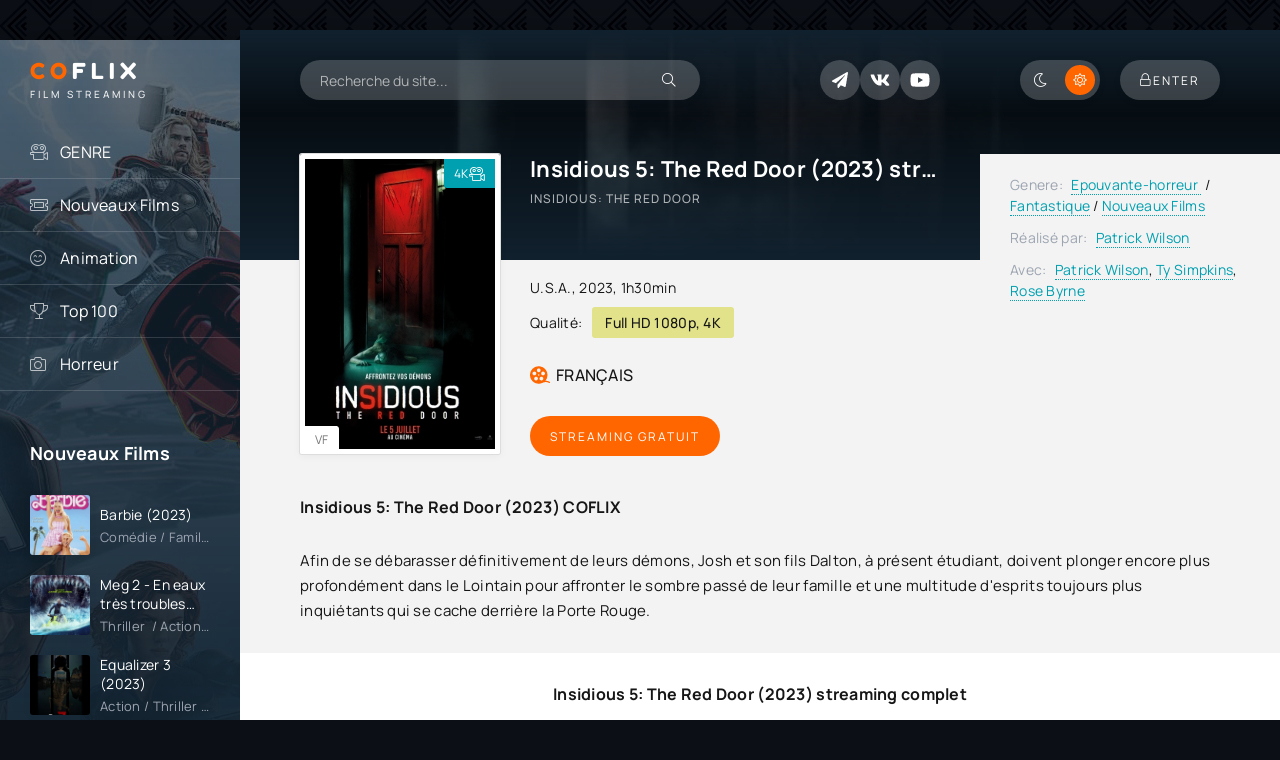

--- FILE ---
content_type: text/html; charset=utf-8
request_url: https://coflix-tv.net/837-insidious-the-red-door-2023-hd-1esdsww.html
body_size: 8052
content:
<!DOCTYPE html>
<html lang="fr-FR">
<head>
	<title>Insidious 5: The Red Door (2023) Streaming VF Complet - COFLIX</title>
<meta name="charset" content="utf-8">
<meta name="title" content="Insidious 5: The Red Door (2023) Streaming VF Complet - COFLIX">
<meta name="description" content="Regarder le film Insidious 5: The Red Door (2023) en streaming VF (VOSTFR) gratuit sans limite de temps sur COFLIX TV. Télécharger Insidious: The Red Door streaming en français en ligne.">
<meta name="keywords" content="Insidious 5: The Red Door (2023) streaming VF, Télécharger Insidious: The Red Door, Insidious 5: The Red Door (2023) COFLIX">
<meta name="generator" content="DataLife Engine (https://dle-news.ru)">
<link rel="canonical" href="https://coflix-tv.net/837-insidious-the-red-door-2023-hd-1esdsww.html">
<link rel="alternate" type="application/rss+xml" title="COFLIX TV  2025  ▷  Voir Film  Streaming VF  Complet Gratuit" href="https://coflix-tv.net/rss.xml">
<link rel="search" type="application/opensearchdescription+xml" title="COFLIX TV  2025  ▷  Voir Film  Streaming VF  Complet Gratuit" href="https://coflix-tv.net/index.php?do=opensearch">
<meta property="twitter:title" content="Insidious 5: The Red Door (2023) Streaming VF Complet - COFLIX">
<meta property="twitter:url" content="https://coflix-tv.net/837-insidious-the-red-door-2023-hd-1esdsww.html">
<meta property="twitter:card" content="summary_large_image">
<meta property="twitter:image" content="https://coflix.onl/uploads/posts/2023-05/5525043.jpg">
<meta property="twitter:description" content="Afin de se débarasser définitivement de leurs démons, Josh et son fils Dalton, à présent étudiant, doivent plonger encore plus profondément dans le Lointain pour affronter le sombre passé de leur famille et une multitude d'esprits toujours plus inquiétants qui se cache derrière la Porte Rouge. 2023">
<meta property="og:type" content="article">
<meta property="og:site_name" content="COFLIX TV  2025  ▷  Voir Film  Streaming VF  Complet Gratuit">
<meta property="og:title" content="Insidious 5: The Red Door (2023) Streaming VF Complet - COFLIX">
<meta property="og:url" content="https://coflix-tv.net/837-insidious-the-red-door-2023-hd-1esdsww.html">
<meta property="og:image" content="https://coflix.onl/uploads/posts/2023-05/5525043.jpg">
<meta property="og:description" content="Afin de se débarasser définitivement de leurs démons, Josh et son fils Dalton, à présent étudiant, doivent plonger encore plus profondément dans le Lointain pour affronter le sombre passé de leur famille et une multitude d'esprits toujours plus inquiétants qui se cache derrière la Porte Rouge. 2023">
	<meta name="viewport" content="width=device-width, initial-scale=1.0" />
	<meta name="theme-color" content="#0c1016">
	<link rel="preload" href="/templates/coflix/css/common.css" as="style">
	<link rel="preload" href="/templates/coflix/css/styles.css" as="style">
	<link rel="preload" href="/templates/coflix/css/engine.css" as="style">
	<link rel="preload" href="/templates/coflix/css/fontawesome.css" as="style">
	<link rel="preload" href="/templates/coflix/webfonts/manrope-400.woff2" as="font" type="font/woff2" crossorigin>
	<link rel="preload" href="/templates/coflix/webfonts/manrope-500.woff2" as="font" type="font/woff2" crossorigin>
	<link rel="preload" href="/templates/coflix/webfonts/manrope-700.woff2" as="font" type="font/woff2" crossorigin>
	<link rel="preload" href="/templates/coflix/webfonts/fredoka-one-400.woff2" as="font" type="font/woff2" crossorigin>
    <link rel="preload" href="/templates/coflix/webfonts/fa-light-300.woff2" as="font" type="font/woff2" crossorigin>
	<link rel="shortcut icon" href="/templates/coflix/images/favicon.svg" />
	<link href="/templates/coflix/css/common.css" type="text/css" rel="stylesheet" />
	<link href="/templates/coflix/css/styles.css" type="text/css" rel="stylesheet" />
	<link href="/templates/coflix/css/engine.css" type="text/css" rel="stylesheet" /> 
	<link href="/templates/coflix/css/fontawesome.css" type="text/css" rel="stylesheet" />
    
  <meta name="google-site-verification" content="ED7J1yBRY_wN3kudGOdehSJJVjKtmiPT98QyPpDegr8" />
    <meta name="msvalidate.01" content="325C849BD2507F9B3106D3A06141F4DE" />
</head>

<body id="pmovie">

	<script>
		function switchLight() {
			if (localStorage.getItem('theme') === 'dark') {
				document.querySelector('body').classList.add('dt-is-active');
			} else {
				document.querySelector('body').classList.remove('dt-is-active');
			};
		};
		switchLight();
	</script>	

	<div class="wrapper">

		<div class="wrapper-container wrapper-main">

			<header class="header d-flex jc-space-between ai-center ">
				<a href="/" class="logo header__logo">
					<div class="logo__title"><span>CO</span>FLIX <span></span></div>
					<p class="logo__caption">FILM STREAMING</p>
				</a>
				<div class="header__search">
					<form id="quicksearch" method="post">
						<input type="hidden" name="do" value="search">
						<input type="hidden" name="subaction" value="search">
						<div class="header__search-box">
							<input id="story" name="story" placeholder="Recherche du site..." type="text" autocomplete="off">
							<button type="submit" class="search-btn"><span class="fal fa-search"></span></button>
						</div>
					</form>
				</div>
				
				<div class="soc-channels d-flex jc-flex-end flex-grow-1">
					<a href="#" target="_blank" class="soc-channels__item tlg"></a>
					<a href="#" target="_blank" class="soc-channels__item vk"></a>
					<a href="#" target="_blank" class="soc-channels__item yt"></a>
				</div>
				
				<ul class="theme-toggle" title="Changer la couleur du dessin">
                    	<li><span class="fal fa-moon"></span></li>
                    	<li><span class="fal fa-sun"></span></li>
					
				
				</ul>
				<div class="header__btn btn js-show-login"><span class="fal fa-lock"></span><span>Enter</span></div>
				
				<div class="header__btn-menu d-none js-show-mobile-menu"><span class="fal fa-bars"></span></div>
			</header>

			<!-- END HEADER -->

			<div class="content flex-grow-1 cols d-flex">

				<aside class="col-side">

					<div class="side-block js-this-in-mobile-menu">
						<ul class="side-block__content side-block__menu">
							<li>
								<a href="#">GENRE</a><span class="fal fa-camera-movie"></span>
								<ul class="side-block__menu-hidden anim">
									<li>	<a href="/action/">Action</a></li>
								<li><a href="/animation/">Animation</a></li>
								<li><a href="/arts-martiaux/">Arts Martiaux</a></li>
                              <li>  <a href="/aventure/">Aventure</a></li>
								<li><a href="/biopic/"> Biopic</a></li>
                               <li> <a href="/comedie/">Comédie</a></li>
								<li><a href="/comedie-dramatique/"> Comédie dramatique</a></li>
                                  <li><a href="/comedie-musicale/">Comédie musicale</a>
							</li>
                        <li>
								
								<a href="/divers/"> Divers</a></li>
								<li><a href="/documentaire/"> Documentaire</a></li>
                                	<li><a href="/drame/"> Drame</a></li>
								<li><a href="/epouvante-horreur/">Epouvante-horreur</a></li>
                            	<li><a href="/erotique/"> Erotique</a></li>
								<li><a href="/espionnage/">  Espionnage</a></li>
                                <li>	<a href="/famille/">  Famille</a></li>
                              <li>  <a href="/fantastique/">  Fantastique</a>
							</li>
                        <li><a href="/guerre/">Guerre</a></li>
								<li><a href="/historique/">Historique</a></li>
								<li><a href="/musical/">Musical</a></li>
                                <li>	<a href="/policier/">Policier</a></li>
								<li><a href="/romance/">Romance</a></li>
							<li>	<a href="/science-fiction/">Science fiction</a></li>
                             <li>   <a href="/thriller/"> Thriller</a></li>
							<li>	<a href="/western/">Western</a></li>
								</ul>
							</li>
							<li><a href="/nouveaux-films/">Nouveaux Films</a><span class="fal fa-ticket-alt"></span></li>
						
							<li><a href="/animation/">Animation</a><span class="fal fa-smile-beam"></span></li>
						
							<li><a href="#">Top 100</a><span class="fal fa-trophy"></span></li>
						
							<li><a href="/epouvante-horreur/">Horreur</a><span class="fal fa-camera"></span></li>
                           
						
                
                   
                        
                        
                        </ul>
					</div>

					<div class="side-block">
						<div class="side-block__title">Nouveaux Films</div>
						<div class="side-block__content d-grid-mob">
							<a class="popular d-flex ai-center" href="https://coflix-tv.net/512-barbie-2023.html">
	<div class="popular__img img-fit-cover">
		<img src="https://coflix.onl/uploads/posts/2023-07/thumbs/2420566.jpg" loading="lazy"  rel="nofollow">
	</div>
	<div class="popular__desc flex-grow-1">
		<div class="popular__title line-clamp">Barbie (2023)</div>
		<div class="poster__subtitle ws-nowrap">Comédie / Famille / Nouveaux Films</div>
	</div>
</a><a class="popular d-flex ai-center" href="https://coflix-tv.net/812-en-eaux-tres-troubles-2023.html">
	<div class="popular__img img-fit-cover">
		<img src="https://coflix.onl/uploads/posts/2023-05/thumbs/3814350.jpg" loading="lazy"  rel="nofollow">
	</div>
	<div class="popular__desc flex-grow-1">
		<div class="popular__title line-clamp">Meg 2 - En eaux très troubles (2023)</div>
		<div class="poster__subtitle ws-nowrap">Thriller  / Action / Nouveaux Films</div>
	</div>
</a><a class="popular d-flex ai-center" href="https://coflix-tv.net/816-equalizer-3-2023-hfwwy.html">
	<div class="popular__img img-fit-cover">
		<img src="https://coflix.onl/uploads/posts/2023-05/thumbs/3520213.jpg" loading="lazy"  rel="nofollow">
	</div>
	<div class="popular__desc flex-grow-1">
		<div class="popular__title line-clamp">Equalizer 3 (2023)</div>
		<div class="poster__subtitle ws-nowrap">Action / Thriller  / Nouveaux Films</div>
	</div>
</a><a class="popular d-flex ai-center" href="https://coflix-tv.net/554-wish-2023.html">
	<div class="popular__img img-fit-cover">
		<img src="https://coflix.onl/uploads/posts/2023-11/thumbs/5607521.jpg" loading="lazy"  rel="nofollow">
	</div>
	<div class="popular__desc flex-grow-1">
		<div class="popular__title line-clamp">Wish - Asha et la bonne étoile (2023)</div>
		<div class="poster__subtitle ws-nowrap">Animation / Aventure / Famille / Nouveaux Films</div>
	</div>
</a><a class="popular d-flex ai-center" href="https://coflix-tv.net/547-blue-beetle-2023.html">
	<div class="popular__img img-fit-cover">
		<img src="https://coflix.onl/uploads/posts/2023-02/thumbs/0696232.jpg" loading="lazy"  rel="nofollow">
	</div>
	<div class="popular__desc flex-grow-1">
		<div class="popular__title line-clamp">Blue Beetle (2023)</div>
		<div class="poster__subtitle ws-nowrap">Action / Fantastique / Aventure / Nouveaux Films</div>
	</div>
</a><a class="popular d-flex ai-center" href="https://coflix-tv.net/515-oppenheimer-2023.html">
	<div class="popular__img img-fit-cover">
		<img src="https://coflix.onl/uploads/posts/2023-02/thumbs/3954511.jpg" loading="lazy"  rel="nofollow">
	</div>
	<div class="popular__desc flex-grow-1">
		<div class="popular__title line-clamp">Oppenheimer (2023)</div>
		<div class="poster__subtitle ws-nowrap">Biopic / Historique / Thriller  / Nouveaux Films</div>
	</div>
</a><a class="popular d-flex ai-center" href="https://coflix-tv.net/823-mission-impossible-dead-reckoning-partie-1-2023.html">
	<div class="popular__img img-fit-cover">
		<img src="https://coflix.onl/uploads/posts/2023-05/thumbs/5275001.jpg" loading="lazy"  rel="nofollow">
	</div>
	<div class="popular__desc flex-grow-1">
		<div class="popular__title line-clamp">Mission: Impossible  7 – Dead Reckoning Partie 1 (2023)</div>
		<div class="poster__subtitle ws-nowrap">Action / Espionnage / Nouveaux Films</div>
	</div>
</a><a class="popular d-flex ai-center" href="https://coflix-tv.net/518-the-marvels-2023.html">
	<div class="popular__img img-fit-cover">
		<img src="https://coflix.onl/uploads/posts/2023-11/thumbs/dfpmcpk-cbea76a3-cf8d-4667-82a2-1c370d588d69.png" loading="lazy"  rel="nofollow">
	</div>
	<div class="popular__desc flex-grow-1">
		<div class="popular__title line-clamp">The Marvels (2023)</div>
		<div class="poster__subtitle ws-nowrap">Action / Aventure / Fantastique / Science fiction  / Nouveaux Films</div>
	</div>
</a><a class="popular d-flex ai-center" href="https://coflix-tv.net/575-jeff-panacloc-a-la-poursuite-de-jean-marc-2023.html">
	<div class="popular__img img-fit-cover">
		<img src="https://coflix.onl/uploads/posts/2023-02/thumbs/3537404.jpg" loading="lazy"  rel="nofollow">
	</div>
	<div class="popular__desc flex-grow-1">
		<div class="popular__title line-clamp">Jeff Panacloc - A la poursuite de Jean-Marc (2023)</div>
		<div class="poster__subtitle ws-nowrap">Comédie / Nouveaux Films</div>
	</div>
</a><a class="popular d-flex ai-center" href="https://coflix-tv.net/557-mufasa-the-lion-king-2024w.html">
	<div class="popular__img img-fit-cover">
		<img src="https://coflix.onl/uploads/posts/2024-09/thumbs/6184dba6a594296008e0c71da75bb238.jpg" loading="lazy"  rel="nofollow">
	</div>
	<div class="popular__desc flex-grow-1">
		<div class="popular__title line-clamp">Mufasa: le roi lion (2024)</div>
		<div class="poster__subtitle ws-nowrap">Animation / Comédie musicale / Aventure / Famille</div>
	</div>
</a><a class="popular d-flex ai-center" href="https://coflix-tv.net/561-paw-patrol-2-2023.html">
	<div class="popular__img img-fit-cover">
		<img src="https://coflix.onl/uploads/posts/2023-02/thumbs/4830599.jpg" loading="lazy"  rel="nofollow">
	</div>
	<div class="popular__desc flex-grow-1">
		<div class="popular__title line-clamp">Paw Patrol 2 (2023)</div>
		<div class="poster__subtitle ws-nowrap">Animation / Famille / Aventure / Nouveaux Films</div>
	</div>
</a><a class="popular d-flex ai-center" href="https://coflix-tv.net/568-strays-2023.html">
	<div class="popular__img img-fit-cover">
		<img src="https://coflix.onl/uploads/posts/2023-02/thumbs/2061192.jpg" loading="lazy"  rel="nofollow">
	</div>
	<div class="popular__desc flex-grow-1">
		<div class="popular__title line-clamp">Strays (2023)</div>
		<div class="poster__subtitle ws-nowrap">Comédie / Aventure / Nouveaux Films</div>
	</div>
</a><a class="popular d-flex ai-center" href="https://coflix-tv.net/558-chevalier-2023.html">
	<div class="popular__img img-fit-cover">
		<img src="https://coflix.onl/uploads/posts/2023-02/thumbs/2615851.jpg" loading="lazy"  rel="nofollow">
	</div>
	<div class="popular__desc flex-grow-1">
		<div class="popular__title line-clamp">Chevalier (2023)</div>
		<div class="poster__subtitle ws-nowrap">Biopic / Historique / Drame / Nouveaux Films</div>
	</div>
</a><a class="popular d-flex ai-center" href="https://coflix-tv.net/628-just-super-2023.html">
	<div class="popular__img img-fit-cover">
		<img src="https://coflix.onl/uploads/posts/2023-02/thumbs/4463764.jpg" loading="lazy"  rel="nofollow">
	</div>
	<div class="popular__desc flex-grow-1">
		<div class="popular__title line-clamp">Just Super (2023)</div>
		<div class="poster__subtitle ws-nowrap">Animation / Aventure / Famille / Nouveaux Films</div>
	</div>
</a>
						</div>
					</div>

				
				</aside>

				<!-- END COL SIDE -->

				<main class="col-main flex-grow-1">

					

					
					
					
					<div class="page-padding">
						
						<div id="dle-content"><article class="page ignore-select pmovie">

	<div class="page__subcols js-bg-poster" data-imgbg="https://coflix.onl/uploads/posts/2023-05/thumbs/5525043.jpg"  rel="nofollow">
	

		<header class="page__subcol-header">
			<h1>Insidious 5: The Red Door (2023) streaming</h1>
			<div class="pmovie__original-title">Insidious: The Red Door</div>
			<div class="pmovie__ratings d-flex ai-center">
			
			
			<br><br>
			</div>
		</header>

		<!-- END PAGE SUBCOL HEADER -->
		
		<header class="page__subcol-meta">
			<div class="pmovie__year"><a href="https://coflix-tv.net/xfsearch/country/u.s.a./">U.S.A.</a>, <a href="https://coflix-tv.net/xfsearch/year/2023/">2023</a>, 1h30min</div>
			<div class="pmovie__quality d-flex ai-center"><span>Qualité:</span><div>Full HD 1080p, 4K</div></div>
			<div class="pmovie__ext-ratings d-flex ai-center">
				
				<div class="pmovie__ext-rating pmovie__ext-rating--kp">FRANÇAIS</div>
			</div>
		</header>

		<!-- END PAGE SUBCOL META -->

		<div class="page__subcol-side">
			<div class="pmovie__poster img-fit-cover">
				<img src="https://coflix.onl/uploads/posts/2023-05/thumbs/5525043.jpg"  rel="nofollow" loading="lazy">
			<div class="poster__label anim"><span>4K</span><div class="fal fa-camera-movie"></div></div>
			
        		<div class="poster__series">VF</div>
			</div>
		</div>

		<!-- END PAGE SUBCOL SIDE -->

		<div class="page__subcol-ctrl">
			<div class="bslide__btns d-flex icon-at-right">
				<button class="bslide__btn-watch js-scroll-to">Streaming Gratuit</button>
		
				
			</div>
		</div>

		<!-- END PAGE SUBCOL CTRL -->

		<ul class="page__subcol-info pmovie__header-list">
            <li><span>Genere:</span> <a href="https://coflix-tv.net/epouvante-horreur/">Epouvante-horreur </a> / <a href="https://coflix-tv.net/fantastique/">Fantastique</a> / <a href="https://coflix-tv.net/nouveaux-films/">Nouveaux Films</a></li>
			<li><span>Réalisé par:</span> <a href="https://coflix-tv.net/xfsearch/director/patrick%20wilson/">Patrick Wilson</a></li>
			
			<li><span>Avec:</span> <a href="https://coflix-tv.net/xfsearch/actors/patrick%20wilson/">Patrick Wilson</a>, <a href="https://coflix-tv.net/xfsearch/actors/ty%20simpkins/">Ty Simpkins</a>, <a href="https://coflix-tv.net/xfsearch/actors/rose%20byrne/">Rose Byrne</a></li>
			
		</ul>

		<!-- END PAGE SUBCOL INFO -->

		<h2 class="page__subtitle">Insidious 5: The Red Door (2023) COFLIX</h2>
		<div class="page__text full-text clearfix"><p>Afin de se débarasser définitivement de leurs démons, Josh et son fils Dalton, à présent étudiant, doivent plonger encore plus profondément dans le Lointain pour affronter le sombre passé de leur famille et une multitude d'esprits toujours plus inquiétants qui se cache derrière la Porte Rouge.</p></div>

	</div>

	<!-- END PAGE SUBCOLS -->

	<h3 class="page__subtitle tac">Insidious 5: The Red Door (2023) streaming complet</h3>
	
	<div class="pmovie__player tabs-block">
		<div class="pmovie__player-controls d-flex ai-center">
			<div class="tabs-block__select d-flex flex-grow-1">
				<span>STREAMING GRATUIT</span> 
				<span>BANDE ANNONCE</span>
			</div>
		</div>
		<div class="tabs-block__content video-inside video-responsive">
				<iframe width="560" height="315" src="https://www.youtube.com/embed/dpjxMrl-jY4" title="YouTube video player" frameborder="0" allow="accelerometer; autoplay; clipboard-write; encrypted-media; gyroscope; picture-in-picture" allowfullscreen></iframe>
		</div>
		<div class="tabs-block__content d-none video-inside video-responsive">
				<iframe width="560" height="315" src="https://www.youtube.com/embed/dpjxMrl-jY4" title="YouTube video player" frameborder="0" allow="accelerometer; autoplay; clipboard-write; encrypted-media; gyroscope; picture-in-picture" allowfullscreen></iframe>
		</div>
		
		<div class="pmovie__player-bottom d-flex ai-center">
			<div class="pmovie__share d-flex ai-center flex-grow-1">
				<div class="pmovie__share-caption">Racontez votre expérience à vos amis :</div>
				<div class="ya-share2" data-services="vkontakte,facebook,odnoklassniki,viber,whatsapp,telegram" data-counter="ig"></div>
			</div>
		
			
			</div>
		</div>
	
	


	
	
	<section class="sect pmovie__related">
		<h4 class="sect__title sect__header">Regardez plus de films :</h4>
		<div class="sect__content d-grid">
			<a class="poster grid-item d-flex fd-column has-overlay" href="https://coflix-tv.net/36-enzo-le-croco-2022.html">
    <div class="poster__img img-responsive img-responsive--portrait img-fit-cover anim">
        <img src="https://coflix.onl/uploads/posts/2023-01/thumbs/0478952.jpg" loading="lazy"  rel="nofollow">
        <div class="poster__series">4K</div>
   
        <div class="poster__btn-info anim pi-center js-show-info"><div class="fal fa-info-circle"></div></div>
        <div class="has-overlay__icon anim pi-center"><div class="fal fa-play pi-center"></div></div>
    </div>
    <div class="poster__desc">
        <h4 class="poster__title ws-nowrap">Enzo le Croco (2022)</h4>
        <div class="poster__subtitle d-flex ai-center">
           
        </div>
    </div>
</a><a class="poster grid-item d-flex fd-column has-overlay" href="https://coflix-tv.net/841-a-contre-sens-2023.html">
    <div class="poster__img img-responsive img-responsive--portrait img-fit-cover anim">
        <img src="https://coflix.onl/uploads/posts/2023-05/thumbs/4725967.jpg" loading="lazy"  rel="nofollow">
        <div class="poster__series">4K</div>
   
        <div class="poster__btn-info anim pi-center js-show-info"><div class="fal fa-info-circle"></div></div>
        <div class="has-overlay__icon anim pi-center"><div class="fal fa-play pi-center"></div></div>
    </div>
    <div class="poster__desc">
        <h4 class="poster__title ws-nowrap">À contre-sens (2023)</h4>
        <div class="poster__subtitle d-flex ai-center">
           
        </div>
    </div>
</a><a class="poster grid-item d-flex fd-column has-overlay" href="https://coflix-tv.net/280-spirited-lesprit-de-nol-2022d.html">
    <div class="poster__img img-responsive img-responsive--portrait img-fit-cover anim">
        <img src="https://coflix.onl/uploads/posts/2023-01/thumbs/1961255.jpg" loading="lazy"  rel="nofollow">
        <div class="poster__series">4K</div>
   
        <div class="poster__btn-info anim pi-center js-show-info"><div class="fal fa-info-circle"></div></div>
        <div class="has-overlay__icon anim pi-center"><div class="fal fa-play pi-center"></div></div>
    </div>
    <div class="poster__desc">
        <h4 class="poster__title ws-nowrap">Spirited, l&#039;esprit de Noël (2022)</h4>
        <div class="poster__subtitle d-flex ai-center">
           
        </div>
    </div>
</a><a class="poster grid-item d-flex fd-column has-overlay" href="https://coflix-tv.net/16-le-chat-potte-2-la-derniere-quete-2022.html">
    <div class="poster__img img-responsive img-responsive--portrait img-fit-cover anim">
        <img src="https://coflix.onl/uploads/posts/2023-01/thumbs/2320014.jpg" loading="lazy"  rel="nofollow">
        <div class="poster__series">4K</div>
   
        <div class="poster__btn-info anim pi-center js-show-info"><div class="fal fa-info-circle"></div></div>
        <div class="has-overlay__icon anim pi-center"><div class="fal fa-play pi-center"></div></div>
    </div>
    <div class="poster__desc">
        <h4 class="poster__title ws-nowrap">Le Chat Potté 2 : la dernière quête (2022)</h4>
        <div class="poster__subtitle d-flex ai-center">
           
        </div>
    </div>
</a>
		</div>
	</section>
		


</article>
<div id="dle-ajax-comments"></div>
<form  method="post" name="dle-comments-form" id="dle-comments-form" >
		<input type="hidden" name="subaction" value="addcomment">
		<input type="hidden" name="post_id" id="post_id" value="837"><input type="hidden" name="user_hash" value="5a79f733ffc8e23663e342b1d859a6c49627e46d"></form></div>
						<div class="speedbar ws-nowrap">	<a href="https://coflix-tv.net/">COFLIX</a> » <a href="https://coflix-tv.net/epouvante-horreur/">Epouvante-horreur </a> » Insidious 5: The Red Door (2023) COFLIX
</div>
					</div>
					

					

					

				</main>
				
				<!-- END COL MAIN -->

			</div>

			<!-- END CONTENT -->

			<footer class="footer d-flex ai-center">
				<div class="footer__text flex-grow-1">
					© 2023 "coflix-tv.net" Film streaming VF Complet Gratuit.
					<br>
				</div>
				
				<a href="/" class="footer__btn btn">COFLIX</a>
				<div class="footer__counter">
				
				</div>
			</footer>

			<!-- END FOOTER -->

		</div>

		<!-- END WRAPPER-MAIN -->

	</div>

	<!-- END WRAPPER -->

	

<div class="login login--not-logged d-none">
	<div class="login__header d-flex jc-space-between ai-center">
		<div class="login__title stretch-free-width ws-nowrap">Enter</div>
		<div class="login__close"><span class="fal fa-times"></span></div>
	</div>
	<form method="post">
	<div class="login__content">
		<div class="login__row">
			<div class="login__caption">login:</div>
			<div class="login__input"><input type="text" name="login_name" id="login_name" placeholder="login"/></div>
			<span class="fal fa-user"></span>
		</div>
		<div class="login__row">
		
			<div class="login__input"><input type="password" name="login_password" id="login_password" placeholder="password" /></div>
			<span class="fal fa-lock"></span>
		</div>
		<label class="login__row checkbox" for="login_not_save">
		
		
		</label>
		<div class="login__row">
			<button onclick="submit();" type="submit" title="Enter">Enter</button>
			<input name="login" type="hidden" id="login" value="submit" />
		</div>
	</div>
	<div class="login__social">
	
		<div class="login__social-btns">
		
		</div>
	</div>
	</form>
</div>

	
<script src="/engine/classes/min/index.php?g=general3&amp;v=17bfc"></script>
<script src="/engine/classes/min/index.php?f=engine/classes/js/jqueryui3.js,engine/classes/js/dle_js.js,engine/editor/jscripts/tiny_mce/tinymce.min.js&amp;v=17bfc" defer></script>
<script type="application/ld+json">{"@context":"https://schema.org","@graph":[{"@type":"BreadcrumbList","@context":"https://schema.org/","itemListElement":[{"@type":"ListItem","position":1,"item":{"@id":"https://coflix-tv.net/","name":"COFLIX"}},{"@type":"ListItem","position":2,"item":{"@id":"https://coflix-tv.net/epouvante-horreur/","name":"Epouvante-horreur "}},{"@type":"ListItem","position":3,"item":{"@id":"https://coflix-tv.net/837-insidious-the-red-door-2023-hd-1esdsww.html","name":"Insidious 5: The Red Door (2023)"}}]}]}</script>
	<script src="/templates/coflix/js/libs.js"></script>
	<script>
<!--
var dle_root       = '/';
var dle_admin      = '';
var dle_login_hash = '5a79f733ffc8e23663e342b1d859a6c49627e46d';
var dle_group      = 5;
var dle_skin       = 'coflix';
var dle_wysiwyg    = '2';
var quick_wysiwyg  = '2';
var dle_min_search = '4';
var dle_act_lang   = ["Yes", "No", "Enter", "Cancel", "Save", "Delete", "Loading. Please, wait..."];
var menu_short     = 'Quick edit';
var menu_full      = 'Full edit';
var menu_profile   = 'View profile';
var menu_send      = 'Send message';
var menu_uedit     = 'Admin Center';
var dle_info       = 'Information';
var dle_confirm    = 'Confirm';
var dle_prompt     = 'Enter the information';
var dle_req_field  = ["Fill the name field", "Fill the message field", "Fill the field with the subject of the message"];
var dle_del_agree  = 'Are you sure you want to delete it? This action cannot be undone';
var dle_spam_agree = 'Are you sure you want to mark the user as a spammer? This will remove all his comments';
var dle_c_title    = 'Send a complaint';
var dle_complaint  = 'Enter the text of your complaint to the Administration:';
var dle_mail       = 'Your e-mail:';
var dle_big_text   = 'Highlighted section of text is too large.';
var dle_orfo_title = 'Enter a comment to the detected error on the page for Administration ';
var dle_p_send     = 'Send';
var dle_p_send_ok  = 'Notification has been sent successfully ';
var dle_save_ok    = 'Changes are saved successfully. Refresh the page?';
var dle_reply_title= 'Reply to the comment';
var dle_tree_comm  = '0';
var dle_del_news   = 'Delete article';
var dle_sub_agree  = 'Do you really want to subscribe to this article’s comments?';
var dle_unsub_agree  = 'Do you really want to unsubscribe from comments on this publication?';
var dle_captcha_type  = '0';
var dle_share_interesting  = ["Share a link to the selected text", "Twitter", "Facebook", "Вконтакте", "Direct Link:", "Right-click and select «Copy Link»"];
var DLEPlayerLang     = {prev: 'Previous',next: 'Next',play: 'Play',pause: 'Pause',mute: 'Mute', unmute: 'Unmute', settings: 'Settings', enterFullscreen: 'Enable full screen mode', exitFullscreen: 'Disable full screen mode', speed: 'Speed', normal: 'Normal', quality: 'Quality', pip: 'PiP mode'};
var allow_dle_delete_news   = false;
var dle_search_delay   = false;
var dle_search_value   = '';
jQuery(function($){
					setTimeout(function() {
						$.get(dle_root + "engine/ajax/controller.php?mod=adminfunction", { 'id': '837', action: 'newsread', user_hash: dle_login_hash });
					}, 5000);

	
	
	tinyMCE.baseURL = dle_root + 'engine/editor/jscripts/tiny_mce';
	tinyMCE.suffix = '.min';

	tinymce.init({
		selector: 'textarea#comments',
		language : "en",
		element_format : 'html',
		width : "100%",
		height : 260,

		deprecation_warnings: false,
		promotion: false,
		cache_suffix: '?v=17bfc',
		
		plugins: "link image lists quickbars dlebutton codesample",
		
		draggable_modal: true,
		toolbar_mode: 'floating',
		contextmenu: false,
		relative_urls : false,
		convert_urls : false,
		remove_script_host : false,
		browser_spellcheck: true,
		extended_valid_elements : "div[align|style|class|contenteditable],span[id|align|style|class|contenteditable],b/strong,i/em,u,s,p[align|style|class|contenteditable],pre[class],code",
		quickbars_insert_toolbar: '',
		quickbars_selection_toolbar: 'bold italic underline | dlequote dlespoiler dlehide',
		
	    formats: {
	      bold: {inline: 'b'},
	      italic: {inline: 'i'},
	      underline: {inline: 'u', exact : true},
	      strikethrough: {inline: 's', exact : true}
	    },
		
		paste_as_text: true,
		elementpath: false,
		branding: false,
		
		dle_root : dle_root,
		dle_upload_area : "comments",
		dle_upload_user : "",
		dle_upload_news : "0",
		
		menubar: false,
		link_default_target: '_blank',
		editable_class: 'contenteditable',
		noneditable_class: 'noncontenteditable',
		image_dimensions: false,
		paste_data_images: false,

		
		toolbar: "bold italic underline | alignleft aligncenter alignright | bullist numlist | dleemo link dleleech  | dlequote codesample dlespoiler dlehide",
		
		mobile: {
			toolbar_mode: "sliding",
			toolbar: "bold italic underline | alignleft aligncenter alignright | bullist numlist | link dleleech  dlequote dlespoiler dlehide",
			
		},
		
		content_css : dle_root + "engine/editor/css/content.css"

	});
				$('#dle-comments-form').submit(function() {
					if( $('#comments-image-uploader').data('files') == 'selected' ) {
						$('#comments-image-uploader').plupload('start');
					} else {
						doAddComments();
					}
					return false;
				});
FastSearch();
});
//-->
</script>
    
<!-- Yandex.Metrika counter -->
<script type="text/javascript" >
   (function(m,e,t,r,i,k,a){m[i]=m[i]||function(){(m[i].a=m[i].a||[]).push(arguments)};
   m[i].l=1*new Date();
   for (var j = 0; j < document.scripts.length; j++) {if (document.scripts[j].src === r) { return; }}
   k=e.createElement(t),a=e.getElementsByTagName(t)[0],k.async=1,k.src=r,a.parentNode.insertBefore(k,a)})
   (window, document, "script", "https://mc.yandex.ru/metrika/tag.js", "ym");

   ym(94068187, "init", {
        clickmap:true,
        trackLinks:true,
        accurateTrackBounce:true
   });
</script>
<noscript><div><img src="https://mc.yandex.ru/watch/94068187" style="position:absolute; left:-9999px;" alt="" /></div></noscript>
<!-- /Yandex.Metrika counter -->
    
<script defer src="https://static.cloudflareinsights.com/beacon.min.js/vcd15cbe7772f49c399c6a5babf22c1241717689176015" integrity="sha512-ZpsOmlRQV6y907TI0dKBHq9Md29nnaEIPlkf84rnaERnq6zvWvPUqr2ft8M1aS28oN72PdrCzSjY4U6VaAw1EQ==" data-cf-beacon='{"version":"2024.11.0","token":"f6324d88c57f4fc4a1ec35f8cd06a98a","r":1,"server_timing":{"name":{"cfCacheStatus":true,"cfEdge":true,"cfExtPri":true,"cfL4":true,"cfOrigin":true,"cfSpeedBrain":true},"location_startswith":null}}' crossorigin="anonymous"></script>
</body>
</html>

<!-- DataLife Engine Copyright SoftNews Media Group (http://dle-news.ru) -->


--- FILE ---
content_type: text/css
request_url: https://coflix-tv.net/templates/coflix/css/common.css
body_size: 2814
content:
/* 
Datalife Engine template,
name: HDRezka 4K, creation date: 03 july 2022, version dle: 15 and higher
*/

:root {
	--bg: #fff; --bg-2: #f3f3f3; --bg-dark: #11212e; --bg-darkest: #0b161f;
	--bg-accent: #e1e289;
	--tt: #161616; --tt-2: #9da5b1; --tt-3: #777; --tt-dark: rgba(255,255,255,0.66);
	--bdc: #eaeaea;
	--bdc-darker: #b1b1b1;
	--bdc-dark: rgba(255,255,255,0.15);
	--bsh: 0 10px 26px rgba(0,0,0,0.15);
	--bsh-2: 0 2px 8px rgba(0,0,0,0.05);
	--bsh-poster: 0 0 0 1px #ddd, 0 2px 8px rgba(0,0,0,0.05);
	--bg-btn-dark: rgba(255,255,255,0.2); --bsh-btn-dark: 0 2px 8px rgba(0,0,0,0.05);
	--gradient: linear-gradient(to bottom, rgba(17, 33, 46,0.66) 0%, #11212e 800px);
	--gradient-2: linear-gradient(to bottom, #11212e 0%, rgba(17, 33, 46,0.4) 84px, #11212e 100%);
	--gradient-3: linear-gradient(to bottom, #11212e 0%, rgba(17, 33, 46,0) 100%);
	--gradient-4: linear-gradient(to bottom, transparent 0%, #f3f3f3 90%);
	--accent: #ff6600; --accent-darker: #f06102;
	--accent-green: #00a0b0; --accent-red: #df565a; --accent-grass: #216d2b;
	--accent-gray: #696969; --accent-gold: #c9af1c;
	--accent-2: #007ce1;
	--ui-bg: #fff;
	--ui-bg-darker: #f7f7f7;
	--ui-bg-darkest: #f0f0f0;
	--ui-bg-accent: #11222c;
	--ui-text-color-on-accent: #fff;
	--ui-bdc: #ccc;
	--indent-negative: -60px;
	--indent: 60px; /* основной отступ справа и слева */
	--max-width: 1284px; /* максимальная ширина блока контента */
}
@media screen and (max-width: 950px) {
	:root {
		--indent-negative: -20px;
		--indent: 20px;
	}
}

/* RESET, BASIC UI SETTINGS
----------------------------------------------- */
* {background: transparent; margin: 0; padding: 0; outline: none; border: 0; box-sizing: border-box;}
ol, ul {list-style: none;}
table {border-collapse: collapse; border-spacing: 0;}
img, table, iframe, video, frame, embed, object {max-width: 100%;}
body {font: 14px 'Manrope', sans-serif; line-height: normal; padding: 0; margin: 0;       
	color: var(--tt); background: #0c1016; 
	min-height: 100%; width: 100%; font-weight: 400; overflow-x: hidden; letter-spacing: 0.02em;}
a {color: var(--tt); text-decoration: none;}
a:hover, a:focus {color: var(--accent); text-decoration: none;}
h1, h2, h3, h4, h5 {font-weight: 700; font-size: 24px;}
::selection {background: #ff0000; color: #fff;}
b, strong, .bolder {font-weight: 700;}

button, select, textarea, input[type="text"], input[type="password"], input[type="button"], input[type="submit"] 
	{appearance: none; -webkit-appearance: none; font-size: 16px; font-family: inherit;}
button, .btn, input[type="button"], input[type="reset"], input[type="submit"], .form__btn, 
.qq-upload-button, .pm__links a, .usp__btn a {display: inline-flex; align-items: center; justify-content: center; 
	cursor: pointer; text-align: center; padding: 0 20px; height: 40px; font-size: 12px; font-weight: 400; 
	white-space: nowrap; background-color: var(--accent); color:#fff; border-radius: 20px; box-shadow: none; 
	text-transform: uppercase; letter-spacing: 2px;}
button:hover, .btn:hover, input[type="button"]:hover, input[type="reset"]:hover, input[type="submit"]:hover, 
.form__btn:hover, .qq-upload-button:hover, .pm__links a:hover, .usp__btn a:hover 
{background-color: var(--accent-darker); color: #fff; border-color: var(--accent-darker);}
button:active, input[type="button"]:active, input[type="submit"]:active {box-shadow: inset 0 1px 4px 0 rgba(0,0,0,0.1);}
.color-btn, [class*=fr], [class*=plyr], [class*=owl-], [id*=mceu] {padding: 0; margin: 0; 
	line-height: normal; border: 0; box-shadow: none; background: none; border-radius: 0;}

input[type="text"], input[type="password"] {height: 40px; line-height: 40px; border-radius: 4px; padding: 0 15px;}
select {height: 40px; padding: 0 15px; display: block;}
select:not([multiple]) {background-image: url(../dleimages/chevron.svg); padding-right: 30px;
	background-repeat: no-repeat; background-position: right 15px top 50%; background-size: .6em auto;}
select option {padding: 6px 10px;}
select[multiple] {padding: 0 5px;}
textarea {padding: 15px; overflow: auto; vertical-align: top; resize: vertical;}
input[type="text"], input[type="password"], select, textarea {width: 100%; background-color: var(--bg); color: var(--tt); 
	box-shadow: inset 0 0 0 1px var(--bdc), inset 1px 2px 5px rgba(0,0,0,0.1);}
input[type="text"]:focus, input[type="password"]:focus, textarea:focus 
	{box-shadow: inset 0 0 0 1px var(--accent), inset 1px 2px 5px rgba(0,0,0,0.1);}
input::placeholder, textarea::placeholder {color: var(--tt); opacity: 0.4; font-size: 13px;} 
input:focus::placeholder, textarea:focus::placeholder {color: transparent}

/* SNIPPETS
----------------------------------------------- */
.img-box, .img-wide, .img-responsive, .img-fit-cover {overflow: hidden; position: relative;}
.img-responsive {padding-top: 60%;}
.img-responsive--portrait {padding-top: 150%;}
.img-box > img, .img-responsive > img {width: 100%; min-height: 100%; display: block;}
.img-responsive > img {position: absolute; left: 0; top: 0;}
.img-wide img, .img-wide > a {width: 100%; display: block;}
.img-fit-cover img {width: 100%; height: 100%; object-fit: cover;}
.clr {clear: both;}
.clearfix::after {content: ""; display: table; clear: both;}
.ws-nowrap {white-space: nowrap; overflow: hidden; text-overflow: ellipsis;}
.line-clamp {display: -webkit-box; -webkit-line-clamp: 2; -webkit-box-orient: vertical; overflow: hidden;}
.vw100 {margin:0 calc((100% - 100vw)/2); padding:0 calc((100vw - 100%)/2);}
.img-mask::before {content: ''; position: absolute; z-index: 1; left: 0; right: 0; bottom: 0; height: 60%; 
	background: linear-gradient(to top, #000 0%, transparent 100%); opacity: 0.8;}
.d-flex, .fx-row, #dle-content {display: flex; flex-wrap: wrap; flex-direction: row;}
.fd-column, .fx-col {flex-direction: column; flex-wrap: nowrap;} 
.jc-space-between, .fx-row {justify-content: space-between;}
.jc-flex-start, .fx-start, #dle-content {justify-content: flex-start;}
.jc-center, .fx-center {justify-content: center;}
.jc-flex-end {justify-content: flex-end;}
.ai-flex-start {align-items: flex-start;}
.ai-center, .fx-middle {align-items: center;}
.ai-flex-end {align-items: flex-end;}
.order-first {order: -1;}
.order-last {order: 10;}
.flex-grow-1, .fx-1, .stretch-free-width {flex: 1 1 0; max-width: 100%; min-width: 50px;}
.btn-icon, .centered-content {display: inline-flex; justify-content: center; align-items: center;}
.pi-center {display: grid !important; place-items: center;}
.icon-at-left [class*="fa-"], .icon-left .icon {margin-right: 0.5em;}
.icon-at-right [class*="fa-"], .icon-right .icon {margin-left: 0.5em;}
.hidden, #dofullsearch, .form__header .form__btn, .comment-item__main .quote + br, .d-none {display: none;}
.anim, button, .btn, a, a img, .btn-accent, .header__btn-search {transition: all .3s;}

#dle-content > *:not(.grid-item), #dle-content {width: 100%;}
#dle-content, .d-grid {display: grid; grid-template-columns: repeat(auto-fill,minmax(166px,1fr)); 
	grid-gap: 30px 30px; grid-auto-flow: row dense;}
#dle-content > *:not(.grid-item) {grid-column: 1 / -1;}

@font-face {font-family: 'Fredoka One'; src: url('../webfonts/fredoka-one-400.woff2') format('woff2');
	font-weight: 400; font-style: normal; font-display: swap;}
@font-face {font-family: 'Manrope'; src: url('../webfonts/manrope-400.woff2') format('woff2');
	font-weight: 400; font-style: normal; font-display: swap;}
@font-face {font-family: 'Manrope'; src: url('../webfonts/manrope-500.woff2') format('woff2');
	font-weight: 500; font-style: normal; font-display: swap;}
@font-face {font-family: 'Manrope'; src: url('../webfonts/manrope-700.woff2') format('woff2');
	font-weight: 700; font-style: normal; font-display: swap;}
		
.dt-is-active {
	--bg: #263b4d; --bg-2: #1b2935; --bg-dark: #11212e; --bg-darkest: #0b161f;
	--bg-accent: #7a7a48;
	--tt: #e6e6e6; --tt-2: #a6a6a6; --tt-3: #a3a3a3; --tt-dark: rgba(255,255,255,0.66);
	--bdc: #11212e;
	--bdc-darker: #0b161f;
	--bdc-dark: rgba(255,255,255,0.15);
	--bsh: 0 10px 26px rgba(0,0,0,0.45);
	--bsh-2: 0 2px 8px rgba(0,0,0,0.45);
	--bsh-poster: 0 0 0 1px #11212e, 0 2px 8px rgba(0,0,0,0.35);
	--accent: #da5c08; --accent-darker: #f06102;
	--ui-bg: #263b4d;
	--ui-bg-darker: #1b2935;
	--ui-bg-darkest: #11212e;
	--ui-bg-accent: #0b161f;
	--ui-text-color-on-accent: #fff;
	--ui-bdc: #11212e;
}
.dt-is-active .poster__img, .dt-is-active .coll, .dt-is-active .pmovie__poster {border-color: #263b4d;}
.dt-is-active .poster__series, .dt-is-active .poster__btn-info {--tt-3: #c5c5c5;}
.dt-is-active .poster__rating, .dt-is-active .th-text-header, .dt-is-active .poster__rating-likes, 
.dt-is-active .pmovie__ratings-score {--accent-green: #05b5c5;}
.dt-is-active .poster__trailer .fal, .dt-is-active .bslide__btn-trailer .fal {background-color: #e6e6e6;}
.dt-is-active .poster__label, .dt-is-active .poster__trailer, .dt-is-active .coll__title, .dt-is-active .upd-box-title, 
.dt-is-active .lcomm__author, .dt-is-active .comment-item__letter, .dt-is-active .col-side, 
.dt-is-active .popular__title, .dt-is-active .side-block__menu > li > a, .dt-is-active .bslide, 
.dt-is-active .btn, .dt-is-active button, .dt-is-active .theme-toggle li, .dt-is-active .page__subcol-header h1, 
.dt-is-active .fr__rating {color: #e6e6e6;}
.dt-is-active .poster__btn-info:hover, .dt-is-active .is-active .fr__title {color: #fff;}
.dt-is-active .soc-channels__item {opacity: 0.8;}
.dt-is-active .logo {--accent: #ff6600;}
.dt-is-active .upd-box-title, .dt-is-active .page__subcols .bslide__btns .bslide__btn-trailer {background-color: var(--bg-darkest);}
.dt-is-active .fr.is-active::before {filter: invert(0.8);}
.dt-is-active .add-comments-form .form__input, .dt-is-active .add-comments-form__input, 
.dt-is-active .add-comments-form .form__textarea-inside textarea, 
.dt-is-active .mass_comments_action select {box-shadow: inset 0 0 0 1px #11212e; background-color: rgba(0,0,0,0.1);}
.dt-is-active .message-info {background-color: rgba(0,0,0,0.1); color: #ccc;}

--- FILE ---
content_type: text/css
request_url: https://coflix-tv.net/templates/coflix/css/styles.css
body_size: 8951
content:

/* BASIC LAYOUT
----------------------------------------------- */
.wrapper {min-width: 320px; position: relative; background: url(../images/bg.png); padding-top: 40px;}
.wrapper-container {max-width: var(--max-width); margin: 0 auto; position: relative; z-index: 20;}
.wrapper-main {min-height: 100vh; background-color: var(--bg); box-shadow: 0 30px 60px rgba(0,0,0,0.9);}
.header {position: absolute; z-index: 10; left: 0; top: 0; right: 0; height: 80px; padding-left: 30px; padding-right: 60px;}
.footer {background: url(../images/logo.svg) 30px center / 40px no-repeat; gap: 30px; line-height: 1.7;
	background-color: var(--bg-darkest); color: var(--tt-dark); padding: 30px var(--indent); padding-left: 86px;}
.col-main {padding-top: 84px;}
.col-side {background: url(../images/bg.jpg) center top no-repeat; position: relative; z-index: 9;
	background-color: var(--bg-dark); color: #fff; padding: 86px 30px; width: 240px;}
.col-side::before {content: ''; background: var(--gradient); position: absolute; left: 0; top: 0; width: 100%; height: 100%;}
.col-side > * {position: relative; z-index: 1;}
.col-main__cols {display: grid; grid-template-columns: minmax(0,1fr) 280px; min-height: 50vh;}
.col-main__right {position: relative; margin-top: -85px; z-index: 5;}
.col-main__left {padding: var(--indent); padding-top: 30px;}
.slider-box {margin-top: -84px; background-color: var(--bg-dark);}
.col-main__right .side-block {background-color: var(--bg-2); padding: 30px; padding-bottom: 20px;}
.sect--padding, .page-padding {padding: var(--indent); padding-top: 30px;}
.hbg {background: var(--bg-dark);}
.footer .soc-channels {display: none;}
	
#scrolltop {position: fixed; width: 60px; height: 60px; line-height: 60px; right: 10px; bottom: 10px;
	z-index: 990; display: none; background-color: var(--bg); color: var(--tt-2); 
	cursor: pointer; font-size: 24px; border-radius: 50%; text-align: center; box-shadow: 0 5px 10px rgba(0,0,0,0.1);}


/* HEADER, NAV
----------------------------------------------- */
.logo {display: inline-flex; flex-direction: column; justify-content: center; height: 60px; width: 210px; margin-right: var(--indent);}
.logo span {color: var(--accent);}
.logo__title {text-transform: uppercase; color: #fff; font-size: 22px; letter-spacing: 5px; 
	font-weight: 400; line-height: 1; font-family: 'Fredoka One', sans-serif;}
.logo__caption {font-size: 10px; font-weight: 500; color: #fff; 
	opacity: 0.9; text-transform: uppercase; letter-spacing: 3px; margin-top: 5px;}
.header__btn, .footer__btn {background: var(--bg-btn-dark); box-shadow: var(--bsh-btn-dark); color: #fff; gap: 10px;}

.header__search {position:relative; width: 400px;}
.header__search input, .header__search input:focus {padding: 0 60px 0 20px; border-radius: 20px; 
	background: var(--bg-btn-dark); box-shadow: var(--bsh-btn-dark); color: #fff;}
.header__search input:not(:focus)::placeholder {color: #fff; opacity: 0.6; font-size: 14px;} 
.header__search button {position:absolute; right: 0; top: 0; padding: 0; width: 60px;
	background: none; color: #fff; font-size: 14px;}

.soc-channels {gap: 10px; margin-right: var(--indent);}
.soc-channels__item {display: flex; flex-direction: column; justify-content: center; 
	position: relative; background: var(--bg-btn-dark); box-shadow: var(--bsh-btn-dark); border-radius: 50%; 
	background-position: center center; background-repeat: no-repeat; width: 40px; height: 40px;}
.tlg {background-image: url(../images/i-tlg.svg); background-size: 16px;}
.vk {background-image: url(../images/i-vk.svg); background-size: 20px;}
.yt {background-image: url(../images/i-youtube.svg); background-size: 20px;}

.bslide {height: 350px; padding: 0; color: #fff;}
.bslide:before {height: 100%; opacity: 1; background: var(--gradient-2);}
.bslide__desc {position: absolute; z-index: 1; left: 0; right: 0; bottom: 0; padding: 0 var(--indent); padding-bottom: 40px;}
.bslide__title {font-size: 24px; font-weight: 700; max-width: 500px; margin-bottom: 10px;}
.bslide__text {line-height: 1.7; margin: 15px 0 25px 0; max-width: 500px; -webkit-line-clamp: 3; opacity: 0.8;}
.bslide__btn-trailer {background: var(--bg-btn-dark); box-shadow: var(--bsh-btn-dark); margin-left: 10px;}


/* TOP ITEM
----------------------------------------------- */
.carou {padding: 30px var(--indent); margin-top: -84px; padding-top: 84px;
	background-color: var(--bg-dark); position: relative; padding-bottom: 60px;}
.carou__content:not(.owl-carousel) {display: flex; overflow: hidden;}
.carou__content > .top {width: calc((100% - 75px)/6); flex-shrink: 0; margin-right: 15px;}
.top {background-color: var(--bg-darkest);}
.top__desc {position: absolute; left: 0; right: 0; bottom: 0; z-index: 10; padding: 15px; color: #fff;}


/* SECTION
----------------------------------------------- */
.sect:not(:last-child) {margin-bottom: 60px;}
.sect__header {margin-bottom: 30px;}
.sect__title {font-size: 24px; font-weight: 700;}
.sect__subtitle {font-size: 21px;}
.desc {display: grid; grid-gap: 20px; line-height: 1.7; color: var(--tt-3); background: var(--bg-2); padding: 60px var(--indent);}
.desc h1, .desc h2, .desc h3 {font-weight: 700; font-size: 18px; color: var(--tt); line-height: 1.3;}
.desc a {text-decoration: underline;}
.desc ul li {position: relative; padding-left: 25px; margin-left: 25px;}
.desc ul li::before {content:"\f00c"; font-weight: 300; font-family:'Font Awesome 5 Pro'; 
	color: var(--accent-green); position: absolute; left: 0; top: 0;}
.speedbar {font-size: 14px; color: var(--tt-3); background-color: var(--bg-2);
	margin: 0 var(--indent-negative); margin-bottom: -60px; margin-top: 30px; padding: 30px var(--indent);}
.speedbar a:hover {text-decoration: underline;}


/* POSTER ITEM
----------------------------------------------- */
.poster__img {box-shadow: var(--bsh-poster); border: 5px solid #fff; border-radius: 2px;}
.poster__label {display: flex; align-items: center; gap: 8px; padding: 6px 10px; font-size: 12px; border-radius: 0 0 0 3px;
	background: var(--accent-green); color: #fff; position: absolute; right: 0; top: 0; z-index: 3;}
.poster__label .fal {font-size: 14px;}
.red {background-color: var(--accent-red);}
.green {background-color: var(--accent-grass);}
.gray {background-color: var(--accent-gray);}
.gold {background-color: var(--accent-gold);}
.poster__series {position: absolute; left: 0; bottom: 0; z-index: 3; padding: 5px 10px 1px 10px; font-size: 12px; 
	background-color: var(--bg); color: var(--tt-3); border-radius: 0 3px 0 0;}
.poster__trailer {display: flex; align-items: center; gap: 10px; height: 40px; padding: 0 10px;
	font-size: 12px; text-transform: uppercase; font-weight:700; border-radius: 0 3px 3px 0; cursor: pointer;
	position: absolute; left: 0; top: 30px; z-index: 6; background-color: rgba(0,0,0,0.5); color: #fff;}
.poster__trailer .fal, .bslide__btn-trailer .fal {width: 20px; height: 20px; border-radius: 50%; background: var(--bg); color: var(--tt-3); font-size: 10px; color: #000; padding-left: 2px;}
.poster__trailer span {display: none;}
.poster__btn-info {position: absolute; right: 0; top: 0; z-index: 6; border-radius: 0 0 0 3px; opacity: 0; 
	width: 30px; height: 30px; padding: 0 0 5px 4px; font-size: 18px; background: var(--bg); color: var(--tt-3);}
.has-overlay__icon {position: absolute; z-index: 5; left: 0; top: 0; width: 100%; height: 100%; 
	background-color: rgba(0,0,0,0.5); opacity: 0;}
.has-overlay__icon div {width: 80px; height: 80px; border-radius: 50%;  
	font-size: 24px; border: 2px solid rgba(255,255,255,0.8); color: #fff; padding-left: 4px;}
.poster:hover .poster__btn-info, .has-overlay:hover .has-overlay__icon {opacity: 1;}
.poster:hover .poster__trailer span {display: block;}
.poster:hover .poster__label {opacity: 0;}
.poster__desc {position: relative; padding: 16px 50px 0 5px;}
.pmovie__related .poster__desc {padding-right: 5px;}
.poster__title {font-size: 16px; font-weight: 700; color: var(--tt);}
.poster__subtitle {color: var(--tt-2); font-size: 13px; margin-top: 4px;}
.poster__rating-likes, .pmovie__ratings-score {font-weight: 700; font-size: 12px; 
	width: 30px; height: 30px; border-radius: 50%; position: absolute; right: 10px; top: 23px;
	border: 1px solid var(--accent-green); color: var(--accent-green);}
.poster__trailer:hover {background-color: #000;}
.poster__btn-info:hover {color: #000; cursor: help}
.poster__rating {height: 17px; width: 170px; position: relative; background: url(../dleimages/rating.svg);}
.poster__rating-fill {position: absolute; left: 0; top: 0; height: 100%; width: 0; transition: width 1s ease-in-out;
	z-index: 1; background: url(../dleimages/rating.svg) 0 -34px repeat-x;}

.th-active {z-index: 100;}
.th-text {display: none; background-color: var(--bg); cursor: auto; 
	padding: 20px; text-align: left; position: absolute; z-index: 1000; left: 100%; top: 0; 
	width: 460px; box-shadow: var(--bsh); border-radius: 4px; min-height: 100px;}
.th-text::after {content: ""; border: 10px solid var(--bg); position: absolute; top: 30px; right: 100%;
	border-left-color: transparent; border-bottom-color: transparent; }
.pop-left .th-text::after {border: 10px solid var(--bg); border-right-color: transparent; 
	border-bottom-color: transparent; left: 100%; right: auto;}
.pop-left .th-text {left: auto; right: 100%;}
.th-text-loader {text-align: center; font-size: 18px; color: var(--accent-green); padding-top: 20px;}
.th-text-header {display: block; text-decoration: underline; font-weight: 700; font-size: 18px; color: var(--accent-green);}
.th-text .not-shown-ajax, .th-text .page__subcol-header h1, .th-text .pmovie__quality {display: none;}
.th-text .poster__label {border-radius: 0 4px 0 4px;}
.th-text .pmovie__original-title, .th-text .pmovie__ratings-votes {color: var(--tt-2);}
.th-text .page__text {font-size: 14px; line-height: 22px; max-height: 110px; overflow: hidden; margin-top: 6px;}
.th-text .pmovie__header-list {background: none; padding: 0; margin: 16px 0; font-size: 13px;}
.th-text .pmovie__header-list li + li {margin-top: 5px;}
.th-text .pmovie__ext-rating {margin-top: 10px;}


/* SIDEBAR
----------------------------------------------- */
.side-block:not(:last-child) {margin-bottom: 50px;}
.side-block__title {font-weight: 700; font-size: 18px; margin-bottom: 30px;}
.side-block__menu > li > a {padding: 15px 0 15px 60px; margin: 0 -30px; 
	border-bottom: 1px solid var(--bdc-dark); color: #fff; display: block;}
.side-block__menu li {position: relative; font-size: 16px;}
.side-block__menu li .fal {position: absolute; left: 0px; top: 18px; pointer-events: none; color: var(--tt-dark);}
.side-block__menu > li > a:hover {background-color: var(--bg-btn-dark);}
.side-block__menu-hidden {position: absolute; left: 100%; top: 0px; z-index: 999; 
	background-color: var(--bg-2); box-shadow: var(--bsh); padding: 30px; width: 400px; 
	column-gap: 30px; column-width: 150px; visibility: hidden; opacity: 0; transform: translateX(30px);}
.side-block__menu-hidden li {margin-bottom: 10px;}
.side-block__menu > li:hover .side-block__menu-hidden {visibility: visible; opacity: 1; transform: translateX(0);}

.popular + .popular {margin-top: 20px;}
.popular .poster__subtitlei {color: var(--tt-dark);}
.popular__img {width: 60px; height: 60px; margin-right: 10px; box-shadow: var(--bsh-2); border-radius: 3px;}
.popular__title {line-height: 1.4; -webkit-line-clamp: 2; color: #fff;}
.popular:hover {text-decoration: underline;}
.lcomm:not(:last-child) {border-bottom: 1px solid var(--bdc-dark); margin: 0 -30px; padding: 0 30px; padding-bottom: 20px; margin-bottom: 20px;}
.lcomm {font-size: 13px;}
.lcomm__link {display: block; font-size: 12px; color: var(--tt-2); text-transform: uppercase; padding-left: 1px;}
.lcomm__date {font-size: 12px; color: var(--tt-2); margin-left: 10px;}
.lcomm__text {margin: 8px 0 10px 0; opacity: 0.66; -webkit-line-clamp: 3;}
.lcomm__author {font-weight: 500;}
.lcomm__av {width: 24px; height: 24px; border-radius: 50%; margin-right: 10px;}

.updli:not(:last-child) {border-bottom: 1px dashed var(--bdc-darker); padding-bottom: 15px; margin-bottom: 15px;}
.updli-2 {font-size: 13px; color: var(--tt-3);}
.updli-2 div {color: var(--tt); font-weight: 500; font-size: 14px; margin-bottom: 2px;}
.updli-3 {text-align: right; margin-left: 15px; font-size: 12px; line-height: 1.1; color: var(--tt-3);}
.updli-3 div {color: var(--accent); font-weight: 500; margin-bottom: 5px;}
.upd-box-title {background: var(--bg-dark); color: #fff; font-weight: 700; 
	padding: 10px 30px; margin: 0 -30px; margin-bottom: 15px;}
.updli:hover {text-decoration: underline;}


/* FOOTER, PAGINATION
----------------------------------------------- */
.pagination__pages {text-align: center; padding-top: 10px; gap: 10px;}
.pagination__pages > a, .pagination__pages > span, .pagination__pages-btn > a, 
.pagination__pages-btn > span {display: inline-block; line-height: 36px; 
	padding: 0 10px; min-width: 38px; font-size: 14px; border: 1px solid var(--bdc); border-radius: 19px;}
.pagination__pages1 > span:not(.nav_ext), .pagination__pages a:hover, .pagination__btn-loader a:hover,   
.pagination__pages-btn > a {background: var(--accent); color: #fff; border-color: var(--accent);}
.pagination__pages > span:not(.nav_ext), .pagination__pages-btn > span {background: var(--bg-2); color: var(--tt-3);}


/* INNER PAGE
----------------------------------------------- */
.page__subcols {padding: 30px var(--indent); margin: 0 var(--indent-negative); margin-top: -124px; padding-top: 124px;
	background-color: var(--bg-2); position: relative; margin-bottom: 30px; display: grid; gap: 30px 30px;
	grid-template-areas: "pside pheader pinfo" "pside pmeta pinfo" "pside pctrl pinfo"; 
	grid-template-columns: 200px minmax(0,1fr) 240px; align-items: start; align-content: start;}
.page__subcol-side {grid-area: pside;}
.page__subcol-header {grid-area: pheader;}
.page__subcol-meta {grid-area: pmeta; align-self: start;}
.page__subcol-info {grid-area: pinfo; background: var(--bg-2); padding: 20px 30px 0 30px; margin-right: var(--indent-negative);}
.page__subcol-ctrl {grid-area: pctrl; align-self: end;}
.page__subcols > * {position: relative; z-index: 4;}
.page__subcols::before {content: ''; position: absolute; left: 0; top: 0; right: 0; height: 230px; background: var(--bg-dark);}
.page__subcols1::after {content: ''; position: absolute; left: 0; right: 0; top: 100px; height: 140px; z-index: 3; background: var(--gradient-4);}
.blurred-bg {position: absolute; left: 0; top: 0; z-index: 1; width: 100%; height: 230px; overflow: hidden; background: var(--bg-dark);}
.blurred-bg img {width: 100%; height: 100%; object-fit: cover; filter: grayscale(0.8) blur(0px);}
.blurred-bg::after {content: ''; position: absolute; left: 0; bottom: 0; 
	width: 100%; height: 100%; background: var(--gradient-2);}

.pmovie__poster {width: 200px; height: 300px; box-shadow: var(--bsh-poster); border: 5px solid #fff; border-radius: 2px;}
.page__subcol-header h1 {font-size: 22px; font-weight: 700; color: #fff;}
.page__subcol-header h1 a {margin-left: 10px; font-size: 14px; font-weight: 400; color: #fff; opacity: 0.5;}
.pmovie__ratings-votes {color: var(--tt-dark); margin-left: 13px; font-size: 12px;}
.pmovie__original-title {color: var(--tt-dark); text-transform: uppercase; font-size: 12px; 
	margin-top: 6px; margin-bottom: 3px; font-weight: 500; letter-spacing: 1px;}
.pmovie__subcaption {margin-top: 20px; margin-bottom: 10px;}
.pmovie__year {margin-bottom: 10px;}
.pmovie__quality div {background: var(--bg-accent); display: inline-block; padding: 6px 13px; 
	border-radius: 3px; font-weight: 500; margin-left: 10px;}
.pmovie__genres {color: var(--tt-2); margin-top: 20px;}
.pmovie__ext-rating {width: 78px; font-weight: 500; font-size: 16px; margin-top: 26px;}
.pmovie__ext-rating--imdb {padding-left: 38px; background: url(../images/imdb.svg) 0 center / 30px auto no-repeat;}
.pmovie__ext-rating--kp {padding-left: 26px; background: url(../images/kp.svg) 0 center / 20px auto no-repeat;}
.page__subcols .bslide__btns .bslide__btn-trailer {background-color: var(--accent-gray); box-shadow: none; gap: 10px; padding-left: 6px;}

.pmovie__header-list {line-height: 1.5; color: var(--tt);}
.pmovie__header-list li {position: relative;}
.pmovie__header-list li + li {margin-top: 11px;}
.pmovie__header-list li > span:first-child, .pmovie__header-list li > div:first-child {color: var(--tt-2); margin-right: 5px;}
.pmovie__header-list li a {border-bottom: 1px dotted var(--accent-green); color: var(--accent-green);}

.page__text {grid-column: 1 / -1;}
.page__subtitle {font-size: 16px; font-weight: 700; grid-column: 1 / -1; padding: 10px 0 0px 0;}
.page__subtitle.tac {margin-bottom: 30px; text-align: center; padding: 0;}

.pmovie__player {position: relative; margin-bottom: 30px;}
.tabs-block__select span {cursor: pointer; display: inline-block;}
.tabs-block__select span {height: 40px; line-height: 40px; padding: 0 20px; 
	margin-right: 10px; background-color: var(--bg-2); color: var(--tt-3); font-weight: 500;}
.tabs-block__select span.is-active, .tabs-block__select span:hover {background: var(--accent); color: #fff;}
.pmovie__player-bottom {background-color: var(--bg-accent); padding-left: 15px;}
.ya-share2 {height: 24px; margin-left: 10px;}
.pmovie__complaint a {display: grid; place-items: center; width: 50px; height: 50px; 
	font-size: 24px; background: var(--bg-darkest); color: #fff;}
.pmovie__player-bottom-2 {background-color: var(--bg-dark); color: #fff; padding: 15px;}
.pmovie__ratings-score {position: static; width: 40px; height: 40px; font-size: 14px; margin-left: 15px;}
.pmovie__player-bottom-222 .pmovie__ratings-score {color: var(--accent-green); border-color: var(--accent-green);}
.pmovie__rating-likes > * {display: flex; align-items: center; height: 40px; border-radius: 20px; 
	background-color: var(--accent-green); color: #fff; box-shadow: var(--bsh-2); padding: 0 20px 0 15px; 
	font-weight: 500; margin-left: 10px;}
.pmovie__rating-likes > * .fal {font-size: 16px; margin-right: 10px;}
.pmovie__rating-likes > * + * {background-color: var(--accent-red);}
.pmovie__rating-likes > a:hover, .pmovie__fav a:hover, .pmovie__complaint a:hover {background-color: var(--accent); color: #fff;}
.pmovie__fav a {display: flex; align-items: center; justify-content: center; font-weight: 500;
	height: 40px; border-radius: 20px; padding: 0 20px; margin-right: 15px; letter-spacing: 1px;
	font-size: 12px; text-transform: uppercase; background-color: var(--bg-darkest);; color: var(--tt-dark);}

.pmovie__franchise .sect__title {font-size: 20px; margin-bottom: 30px;}
.fr-list {counter-reset: num; display: flex; flex-direction: column-reverse; margin-bottom: -30px;}
.fr::before {content: counter(num); counter-increment: num; width: 40px; text-align: center; margin-top: -1px; 
	color: var(--accent); font-weight: 500; position: absolute; left: 0px; top: 50%; transform: translateY(-50%);}
.fr {cursor: pointer; position: relative; padding: 6px 10px; padding-left: 40px; border-radius: 3px;}
.fr:nth-child(2n) {background-color: var(--bg-2);}
.fr__title {display: inline-block; max-width: 100%; line-height: 20px; height: 20px; font-weight: 500;}
.fr:hover {box-shadow: var(--bsh); z-index: 3;}
.fr__year {color: var(--tt-2); margin: 0 10px; font-size: 13px;}
.fr__rating {background: var(--accent-gray); color: #fff; font-weight: 700; font-size: 12px; width: 30px; height: 30px; border-radius: 15px;}
.clrrating-1, .clrrating-2, .clrrating-3, .clrrating-4 {background-color: var(--accent-red);}
.clrrating-7, .clrrating-8 {background-color: var(--accent-green);}
.clrrating-9, .clrrating-10 {background-color: var(--accent-gold);}
.is-active .fr__title {font-weight: 700; color: #000;}
.fr.is-active::before {content: ""; display: block; left: 13px; 
	background-size: 13px 15px; background-repeat: no-repeat; width: 13px; height: 15px; 
	background-image: url("data:image/svg+xml,%3C%3Fxml version='1.0' encoding='UTF-8'%3F%3E%3Csvg width='13px' height='15px' viewBox='0 0 13 15' version='1.1' xmlns='http://www.w3.org/2000/svg' xmlns:xlink='http://www.w3.org/1999/xlink'%3E%3Cg id='Page-1' stroke='none' stroke-width='1' fill='none' fill-rule='evenodd'%3E%3Cg id='sprite' transform='translate(-170.000000, -111.000000)' fill='%23000000' fill-rule='nonzero'%3E%3Cg id='play_black' transform='translate(170.000000, 111.000000)'%3E%3Cpath d='M12.508581,8.36085 L1.50873,14.86076 C1.033253,15.14173 0.420037,14.98404 0.139074,14.50857 C0.048028,14.35449 0,14.1788 0,13.99984 L0,1 C0,0.44772 0.447715,0 1,0 C1.178966,0 1.354653,0.04803 1.50873,0.13908 L12.508581,6.63899 C12.984057,6.91996 13.141741,7.53317 12.860778,8.00865 C12.774963,8.15388 12.653806,8.27503 12.508581,8.36085 Z' id='Triangle'%3E%3C/path%3E%3C/g%3E%3C/g%3E%3C/g%3E%3C/svg%3E");
}

.pmovie__related .poster__desc {padding-right: 5px;}
.pmovie__related .d-grid {grid-template-columns: repeat(auto-fill,minmax(130px,1fr)); grid-gap: 30px 15px;}
.pmovie__related .poster__title {font-size: 14px;}
.pmovie__related .poster__subtitle {font-size: 12px;}


/* TEXT BLOCK, TYPOGRAPHY, VIDEO BLOCK
----------------------------------------------- */
.full-text {line-height: 1.7; font-size: 15px; word-wrap: break-word;}
.full-text a {text-decoration: underline; color: #5278b1;}
.full-text img:not(.emoji), .full-text p, .full-text h1, .full-text h2, .full-text h3, .full-text h4, .full-text h5, 
.full-text > ul, .full-text > ol, .full-text table, .page__title {margin-bottom: 20px;}
.full-text > img[style*="left"], .full-text > .highslide img[style*="left"] {margin:0 10px 10px 0;}
.full-text > img[style*="right"], .full-text > .highslide img[style*="right"] {margin:0 0 10px 10px;}
.full-text > ul li, .full-text > ol li {padding-left: 60px; position: relative;}
.full-text > ul li:before {content: ''; width: 8px; height: 8px; border-radius: 50%; 
	border: 3px solid var(--accent); position: absolute; top: 5px; left: 34px;}
.full-text > ol {counter-reset: num;}
.full-text > ol li:before {content: counter(num); counter-increment: num; background-color: var(--accent); color: #fff; 
	position: absolute; top: -2px; left: 17px; width: 24px; height: 30px; font-size: 14px; font-weight: 500;
	display: flex; justify-content: flex-end; align-items: center; padding-right: 6px; box-sizing: border-box;}
.full-text > ol li:after {content: ''; border: 10px solid transparent; border-left-color: var(--accent); 
	position: absolute; left: 41px; top: -2px; transform: scale(0.66,1.5); transform-origin: 0 0;}
.full-text > ul li + li, .full-text > ol li + li {margin-top: 10px;}
.full-text table, .video-inside > * {width:100%;}
.full-text table tr td {padding:10px; border:2px solid #fff;}
.full-text table tr:nth-child(2n+1) {background-color:#f2f6f9;} 
.full-text table tr:nth-child(1) {background-color:#cee0ed;}
.full-text table img:not(.emoji) {margin:0; max-width:350px}
.full-text > *:last-child {margin-bottom: 0;}
.video-responsive {padding-top: 60%; position: relative; background-color: #000;}
.video-responsive > iframe, .video-responsive > video {position: absolute; left: 0; top: 0; width: 100%; height: 100%;}
.full-text h1, .full-text h2, .full-text h3, .full-text h4, .full-text h5 {font-size: 21px;}
.full-text iframe {width: 100%; height: 400px; margin-bottom: 20px;}


/* COMMENTS
----------------------------------------------- */
.page__comments {margin: 0;}
.page__comments-title {font-size: 22px; font-weight: 500; margin-bottom: 20px;}
.page__comments-info {font-size: 14px; margin-bottom: 15px; margin-top: -15px; 
	color: var(--tt-3); line-height: 1.5;}
.page__comments-info .fal {color: #eb4d4b; margin-right: 6px;}
.page__comments-list {padding: 0;}
.page__comments-list--not-comments {padding: 0; border: 0;}
.add-comments-form.form {padding: 0; margin-bottom: 20px;}
.add-comments-form .form__input, .add-comments-form__input, .add-comments-form .form__textarea-inside textarea, 
.mass_comments_action select {box-shadow: inset 0 0 0 1px #e3e3e3; border-radius: 0;}
.add-comments-form__input {margin-left: 20px;}
.add-comments-form .d-none, .comments_subscribe + br {display: none;}
.mass_comments_action {display: flex; align-items: center; max-width: 800px; white-space: nowrap; margin-bottom: 20px;}
.mass_comments_action select {flex: 1 1 0; margin: 0 -8px 0 20px;}
.mass_comments_action .bbcodes {border-radius: 0; padding: 0 10px;}

.comment-item__title {font-weight: 500; font-size: 18px; margin-bottom: 20px;}
.comment-item {margin-bottom: 20px; padding-bottom: 15px; border-bottom: 1px solid var(--bdc);}
.comment-item__img {width: 40px; height: 40px; border-radius: 50%; margin-right: 10px;}
.comment-item__letter {width: 100%; height: 100%; text-transform: uppercase; font-weight: 500; 
	position: absolute; left: 0; top: 0; z-index: 5; color: #fff; font-size: 18px;}
.comment-item__author {font-weight: 500; font-size: 14px;}
.comment-item__date {color: var(--tt-3); margin-top: 4px; font-size: 12px;}
.comment-item__main {margin: 8px 0 6px 0; font-size: 15px;}
.comment-item__rating {white-space: nowrap; font-size: 14px;}
.comment-item__rating a {margin-left: 6px;}
.comment-item__rating a > span:first-child {color: var(--accent-green); margin-right: 2px;}
.comment-item__rating a:last-child > span:first-child {color: var(--accent-red);}
.comment-item__reply a {font-size: 12px; margin-right: 20px; color: var(--tt-2);}
.comment-item__reply a .fal {margin-left: 5px;}
.comment-item__reply + .comment-item__reply a .fal {margin-left: 0; margin-right: 5px;}
.comment-item__controls {text-align: right; font-size: 12px; margin-right: -15px;}
.comment-item__controls li {display: inline-block; vertical-align: middle; margin: 0 0 0 10px; height: 16px; line-height: 16px;}
.comment-item__controls a:not(:hover) {color: var(--tt-2);}
.comment-item__footer a:hover {text-decoration: underline;}
.comment-item__rating a:hover > span:first-child {text-decoration: none;}
.comment-item__controls .checkbox {transform: scale(0.8,0.8); margin-left: 5px;}


/* LOGIN
----------------------------------------------- */
.login {position: fixed; z-index: 999; left: 50%; top: 50%; transform: translate(-50%,-50%); overflow: hidden;
	background-color: var(--ui-bg); border-radius: 4px; width: 400px; 
	box-shadow: 0 0 0 10px rgba(255,255,255,0.2), 0 15px 45px rgba(0,0,0,1);}
.login__header {padding: 20px 40px; background-color: var(--ui-bg-darker);}
.login__title {font-size: 17px; font-weight: 500; padding: 1px 0; text-transform: capitalize;}
.login__close {cursor: pointer; font-size: 24px; opacity: 0.6; margin-left: 20px;}
.login__title a {border-bottom: 1px dotted var(--tt-3); margin-left: 10px; font-weight: 400; color: var(--tt-3);}
.login__content {padding: 20px 40px;}
.login__row {margin-bottom: 20px; position: relative; display: block; font-size: 14px; color: var(--tt-3);}
.login__caption {font-size: 14px; color: var(--tt); margin-bottom: 10px;}
.login__caption a {text-decoration: underline; margin-left: 6px; color: var(--accent);}
.login__input input {padding-left: 40px;}
.login__row .fal {opacity: 0.5; position: absolute; left: 0; bottom: 0; line-height: 40px; width: 40px; text-align: center;}
.login__row button {width: 100%;}
.login__social {background-color: var(--ui-bg-darker); padding: 20px 40px; text-align: center;}
.login__social-caption {font-size: 11px; text-transform: uppercase; margin-bottom: 10px;}
.login__social-btns a {display:inline-block; margin: 0 3px; vertical-align:top;}
.login__social-btns img {display:block; width:30px; height: 30px; border-radius: 50%;}
.login__avatar {width: 40px; height: 40px; border-radius: 50%; margin-right: 10px;}
.login__menu {padding-left: 35px; padding-right: 35px; margin-bottom: -10px;}
.login__menu li {flex: 1 1 0; min-width: auto; max-width: 100%; margin: 0 5px 10px 5px;}
.login__menu a {display: block; border-radius: 6px; padding: 10px; text-align: center; white-space: nowrap;
	background-color: var(--ui-bg-darker); box-shadow: inset 0 0 10px rgba(0,0,0,0.1); font-size: 13px;}
.login__menu .fal {display: block; height: 30px; font-size: 24px; opacity: 0.3;}


/**
 * Owl Carousel v2.3.4
 * Copyright 2013-2018 David Deutsch
 * Licensed under: SEE LICENSE IN https://github.com/OwlCarousel2/OwlCarousel2/blob/master/LICENSE
 */
 .owl-carousel {width: 100%; position: relative; z-index: 1;}
 .owl-carousel .owl-stage {position: relative; display:flex; justify-content:flex-start;}
 .owl-carousel .owl-stage-outer {position: relative; overflow: hidden; transform: translate3d(0px, 0px, 0px);}
 .owl-carousel .owl-item {position: relative; min-height: 10px;}
 .owl-carousel .owl-nav.disabled, .owl-carousel .owl-dots.disabled, .owl-carousel.owl-refresh .owl-item {display: none;}
 .owl-carousel.owl-loaded, .owl-carousel.owl-loading, .no-js .owl-carousel {display: block; opacity: 1;}
 .owl-carousel.owl-drag .owl-item {user-select: none;}
 .owl-carousel.owl-grab {cursor: move; cursor: grab;}
 .owl-carousel .animated {animation-duration: 1000ms; animation-fill-mode: both;}
 .owl-carousel .owl-animated-in {z-index: 0;}
 .owl-carousel .owl-animated-out {z-index: 1;}
 .owl-carousel .fadeOut {animation-name: fadeOut;}
 @keyframes fadeOut { 0% {opacity: 1;} 100% {opacity: 0;} }
 .owl-height {transition: height 500ms ease-in-out;}
 .owl-carousel .owl-item .owl-lazy {opacity: 0; transition: opacity 400ms ease;}
 .owl-carousel .owl-item img.owl-lazy {transform-style: preserve-3d;}
 .owl-nav {position: absolute; left: 0; right: 0; top: 50%;}
 .owl-prev, .owl-next {display: flex; cursor: pointer; box-shadow: none; width: 40px; height: 40px; border-radius: 20px; 
	background: none; color: #fff; position: absolute; top: 0; font-size: 28px; margin-top: -20px;}
 .owl-prev {left: -50px;}
 .owl-next {right: -50px;}
 .owl-prev:hover, .owl-next:hover {background: var(--bg-2) !important; color: #000 !important;}
 .owl-dots {text-align: center; position: absolute; left: 0; right: 0; bottom: -37px;}
 .owl-dot {display: inline-block; width: 16px; height: 16px; border-radius: 50%; 
	cursor: pointer; background: var(--bg); margin: 0 5px; box-shadow: var(--bsh-2);}
.owl-dot.active, .owl-dot:hover {background: var(--accent-green);}
#owl-big .owl-nav {left: auto; top: auto; bottom: 40px; right: calc(var(--indent) + 280px); display: flex; gap: 10px;}
#owl-big .owl-prev, #owl-big .owl-next {position: static; height: 40px; font-size: 18px;
	background-color: #fff; color: var(--tt-3); border-radius: 50%;}
#owl-big .owl-dots {bottom: 0px; display: flex; gap: 0 5px; left: var(--indent); right: var(--indent);}
#owl-big .owl-dot {flex: 1 1 0; height: 10px; border-radius: 0; margin: 0; opacity: 0.6;}
#owl-big .owl-dot.active {opacity: 0.6;}
.slider-box:not(.owl-carousel) {overflow: hidden; display: flex;}
.slider-box:not(.owl-carousel) > * {flex-shrink: 0; width: 100%;}


/* ADAPTIVE, MOBILE MENU
----------------------------------------------- */
.overlay {position: fixed; z-index: 998; left: 0; top: 0; width: 100%; height: 100%; 
	opacity: 0.6; background-color: #000; cursor: pointer; display: none;}
.mobile-menu {width: 280px; height: 100%; overflow-x: hidden; overflow-y: auto;
	padding: 10px 20px; z-index: 999; position: fixed; left: -320px; top: 0; transition: left .4s; 
	background: var(--bg-dark); color: #fff;}
.mobile-menu.is-active {left: 0;}
.mobile-menu-close {cursor: pointer; display: block; left: 280px; top: -40px; position: fixed; z-index: 999;
	width: 40px; height: 40px; line-height: 40px; text-align: center; font-size: 18px; opacity: 0;
	background-color: #e84e36; color: #fff; transition: top .4s, opacity .4s;}
.mobile-menu-close.is-active {top: 0px; opacity: 1;}
body.mobile-menu-is-opened {overflow: hidden; width: 100%; height: 100%;}
.mobile-menu .header__menu, .mobile-menu .side-block__menu-hidden {margin: 0; padding: 10px 20px; display: block; 
	width: calc(100% + 40px); margin: -10px -20px 25px -20px; max-width: none;}
.mobile-menu .header__menu > li {width: 100%; margin: 0; padding: 0;}
.mobile-menu .header__menu > li > a {color: #fff;}
.mobile-menu .side-block__menu-hidden li {font-size: 14px;}
.mobile-menu .side-block__menu-hidden {background-color: var(--bg-2); position: static;
	opacity: 1; visibility: visible; transform: none; border: 0; padding-top: 20px; margin-top: 0; margin-bottom: 0;}

@media screen and (max-width: 1220px) {
	body {background-image: none;}
	.wrapper {padding: 0; background-image: none; overflow: hidden;}
	.wrapper-container {max-width:1000px;}
	.col-side .js-this-in-mobile-menu, .pagination__pages-btn, .poster__btn-info {display: none !important;}
	.header__btn-menu {cursor: pointer; width: 40px; height: 40px; border-radius: 50%; line-height: 40px; 
		text-align: center; box-shadow: var(--bsh-2); background: var(--accent); color: #fff; 
		display: block; margin-left: 10px; font-size: 18px;}
	.header {position: relative; padding: 0 var(--indent);}
	.header__search {flex: 1 1 0; max-width: 100%; min-width: 50px;}
	.carou {padding-left: var(--indent); padding-right: var(--indent); padding-bottom: 60px;}
	.col-main {padding-top: 0;}
	.col-side {width: 100%; padding: 30px var(--indent); order: 10; background-image: none;}
	#scrolltop {width: 40px; height: 40px; line-height: 40px; font-size: 18px;}
	.logo {width: auto;}
	.d-grid-mob {display: grid; grid-template-columns: repeat(auto-fill,minmax(240px,1fr)); grid-gap: 20px 20px;}
	.d-grid-mob > * {margin: 0 !important;}
	.lcomm {padding-left: 0 !important; padding-right: 0 !important;}

	.pmovie__header-list li + li {margin-top: 5px;}
	.page__subcols {grid-template-areas: "pside pheader" "pside pmeta" "pside pctrl" "pinfo pinfo"; 
		grid-template-columns: 200px minmax(0,1fr);}
	.page__subcol-info {padding: 0; margin: 0;}
}

@media screen and (max-width: 950px) {
	.wrapper-container {max-width:768px;}
	.carou__content > .top {width: calc((100% - 60px)/5);}
	.d-grid, #dle-content {grid-gap: 30px 20px;}
	.col-main__cols {display: block;}
	.col-main__right {margin-top: 20px;}
	.col-main__left {padding: var(--indent); padding-top: 30px;}
	.slider-box {margin-top: -84px; background-color: var(--bg-dark);}
	.col-main__right .side-block {background-color: var(--bg-2); padding: 30px; padding-bottom: 20px;}
	.footer {justify-content: center; text-align: center; background-image: none; padding: 20px;}
	.footer__text {min-width: 100%; margin: 0;}
	.col-main__right .side-block__content {display: grid; grid-template-columns: repeat(auto-fill,minmax(240px,1fr)); grid-gap: 15px 20px;}
	.col-main__right .side-block__content > * {margin: 0 !important;}
	#owl-big .owl-nav {right: var(--indent);}
	.header .header__btn span:last-child {display: none;}
	.header .header__btn {width: 40px; padding: 0; font-size: 18px;}
	.speedbar {margin-bottom: -20px;}
	
	.page__subcols {gap: 30px 20px;}
	.pmovie__player {margin-left: var(--indent-negative); margin-right: var(--indent-negative);}
	.tabs-block__select span {margin: 0; flex: 1 1 0; min-width: auto; max-width: 100%; white-space: nowrap; text-align: center;}
	.pmovie__related .d-grid {grid-template-columns: repeat(auto-fill,minmax(170px,1fr)); grid-gap: 30px 20px;}
}

@media screen and (max-width: 760px) {
	.wrapper-container {max-width:640px;}
	.carou__content > .top {width: calc((100% - 30px)/3);}
	.carou {margin-top: -120px; padding-top: 140px;}
	.header__search {order: 10; min-width: 100%; margin: 0;}
	.header {height: 120px;}
	.slider-box {margin-top: -120px;}
	.bslide {height: 390px;}
	.logo {flex: 1 1 0; min-width: 50px; max-width: 100%; margin-right: 20px;}

	.page__subcols {margin-top: -150px; padding-top: 150px;}
	.blurred-bg, .page__subcols::before {height: 260px;}
	.pmovie__player-bottom-2 .pmovie__ratings {order: 10; min-width: 100%; justify-content: center; padding-top: 10px;}
	.pmovie__ratings-caption {flex-grow: 1; text-align: right;}

	.page__text .quote {margin-left: var(--indent-negative); margin-right: var(--indent-negative); padding-right: var(--indent);}
	.full-text h1, .full-text h2, .full-text h3, .full-text h4, .full-text h5 {font-size: 18px;}
	
	.add-comments-form__input {min-width: 100%; margin: 0 0 10px 0;}
	.add-comments-form__btn {width: 100%; order: 10;}
	.add-comments-form .form__row--protect .form__caption {width: 100%; margin: 0 0 10px 0;}
	.mass_comments_action, .comment-item__controls, .comment-item__rating-caption {display: none;}
}

@media screen and (max-width: 590px) {
	.wrapper-container22 {max-width:480px;}
	.login {max-width: 90%; max-height: 90%; overflow-x: hidden; overflow-y: auto;}
	.login__header, .login__content, .login__social, .pages-bg {padding-left: 20px; padding-right: 20px;}
	.carou__content > .top {width: calc((100% - 30px)/3);}
	.footer .btn {width: 100%;}
	.header .soc-channels {display: none;}
	.footer .soc-channels {display: flex;}

	.page__subcols {grid-template-areas: "pheader" "pside" "pmeta" "pinfo" "pctrl"; grid-template-columns: minmax(0,1fr);}
	.page__subcols .bslide__btns .bslide__btn-watch {flex-grow: 1;}
	.page__subcol-header, .page__subcol-meta {text-align: center;}
	.page__subcol-side {justify-self: center;}
	.page__subcol-header .pmovie__ratings {justify-content: center; padding-top: 10px;}
	.page__subcols {padding-top: 140px;}
	.blurred-bg, .page__subcols::before {height: 360px;}
	.pmovie__ext-ratings {justify-content: center; text-align: left;}
	.pmovie__quality {margin-top: 10px; margin-bottom: -15px; justify-content: center;}
	.pmovie__ratings-caption, .pmovie__share-caption {display: none;}
	.pmovie__player-bottom-2 {justify-content: space-between;}
	.fr {margin: 0 var(--indent-negative); padding-right: 20px;}
	.pmovie__fav {margin: 0;}
}

@media screen and (max-width: 470px) {
	.wrapper-container22 {max-width:360px;}
	.carou__content > .top {width: calc((100% - 20px)/3); margin-right: 10px;}
	.top__desc {padding: 10px; font-size: 13px;}
	.header__logo > * {white-space: nowrap; overflow: hidden; text-overflow: ellipsis;}
	#owl-big .owl-nav {display: none;}
	.bslide__btns {flex-wrap: nowrap;}
	#dle-content, .d-grid {grid-template-columns: repeat(auto-fill,minmax(140px,1fr)) !important;}
	.poster .poster__title {font-size: 14px;}
	.poster .poster__subtitle {font-size: 12px;}
	.poster__rating-likes {top: 21px;}
}

.filter-block {margin-bottom: 0px;}
.filter-block__form {display: flex; flex-wrap: wrap;}
.filter-block__cell {margin-left: 10px;}
.filter-block__cell--full-width {grid-column: 1 / -1;}
.filter-block__cell-caption {margin-bottom: 10px;}
.filter-block__cell-content > * {width: 100%; display: block;}
.filter-block__cell-content--two-columns {display: flex; justify-content: space-between;}
.filter-block__cell-content--two-columns > * {width: calc((100% - 10px)/2) !important;}
.filter-block__cell-content select, .filter-block__cell-content input[type="text"], 
.filter-block__cell-content--check-group {height: 40px; line-height: 36px; background-position: right 14px top 54%;
	background-color: var(--bg); color: var(--tt); border: 2px solid var(--bdc); border-radius: 20px; 
	box-shadow: none; font-size: 14px;  padding: 0 15px; background-size: 10px; display: inline-block;
	white-space: nowrap; overflow: hidden; text-overflow: ellipsis; width: auto; box-sizing: border-box;}
.filter-block__cell-content select {padding: 0 30px 0 10px;}
.filter-block__cell-content input[type="text"]::placeholder {opacity: 1; color: var(--tt); font-size: 14px;}
.filter-block__cell-content input[type="text"]:focus::placeholder {opacity: 0;}
.filter-block__cell-content--inp-year input {width: 80px !important;}
[data-dlefilter="reset"] {width: 40px; background-color: var(--bg-2); color: var(--tt-2); 
	padding: 0; font-size: 18px; border: 1px solid var(--bdc);}
@media screen and (max-width: 1220px) {
	.filter-block {width: 100%; margin-bottom: -10px; margin-top: 20px;}
	.filter-block__cell {margin: 0 10px 10px 0;}
}
@media screen and (max-width: 470px) {
	.filter-block__form {justify-content: space-between;}
	.filter-block__cell {margin-right: 0; width: 48%;}
	.filter-block__cell:first-child {width: calc(100% - 50px); order: 10;}
	.filter-block__cell-content > * {width: 100% !important;}
	.filter-block__cell-content--inp-year input {width: 100% !important;}
	.filter-block__cell--btns {width: 40px; order: 11;}
}
	

/* UPDATE
----------------------------------------------- */
.theme-toggle {display: inline-flex; justify-content: space-between; align-items: center; cursor: pointer;
	background-color: var(--bg-btn-dark); box-shadow: var(--bsh-btn-dark); 
	height: 40px; border-radius: 20px; padding: 5px 0; margin: 0 20px;}
.theme-toggle li {cursor: pointer; width: 30px; height: 30px; line-height: 30px; 
	border-radius: 50%; text-align: center; color: #fff; margin: 0 5px;} 
.theme-toggle:hover li {color: #fff; background-color: rgba(0,0,0,0.3);}
.dt-is-active .theme-toggle li:first-child, body:not(.dt-is-active) .theme-toggle li:last-child {background-color:var(--accent); color: #fff;}
.col-main__right .side-block--collections {margin-top: -45px; padding-bottom: 30px;}
.side-block--collections .d-grid {gap: 10px 10px;}
.coll {box-shadow: var(--bsh-poster); border: 5px solid #fff; border-radius: 2px; display: block;}
.coll::before {height: 100%; background: #11212e; opacity: 0.6;}
.coll__title {position: absolute; left: 0; top: 0; right: 0; bottom: 0; z-index: 5; 
	color: #fff; font-size: 16px; font-weight: 700; padding: 20px;}
.page__subcol-header h1 {white-space: nowrap; overflow: hidden; text-overflow: ellipsis;}
@media screen and (min-width: 1220px) {
	.filter-block__cell-content select, .filter-block__cell-content input[type="text"] {max-width: 130px;}
	.page__subcols .page__subcol-info {min-height: 300px;}
}
@media screen and (max-width: 1220px) {
	.header__logo {margin-right: 20px;}
	.header .soc-channels {flex: 0 0 auto; flex-wrap: nowrap; margin-left: 20px; margin-right: 0;}
}
@media screen and (max-width: 590px) {
	.page__subcol-header h1 {white-space: normal;}
	.col-main__right .side-block--collections {padding-bottom: 0;}
	.coll__title {font-size: 14px; padding: 15px;}
	.theme-toggle {margin: 0; margin-left: 10px; order: 11;}
	.header__search {max-width: calc(100% - 90px); min-width: calc(100% - 90px);}
}
.dt-is-active #owl-big .owl-prev, .dt-is-active #owl-big .owl-next {background-color: var(--bg); color: var(--tt);}
.dt-is-active .owl-prev:hover, .dt-is-active .owl-next:hover {background: var(--accent) !important; color: #fff !important;}